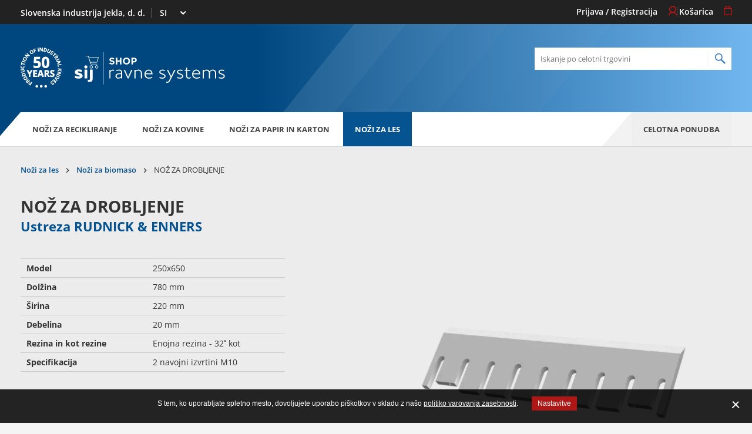

--- FILE ---
content_type: text/html; charset=utf-8
request_url: https://shop.ravneknives.com/si/sl/produktne-skupine/nozi-za-les/nozi-za-biomaso/rudnick-and-enners-5802312-sl-si
body_size: 9096
content:
<!doctype html>

<html class="no-js" lang="sl">
	<head>
		<base href="https://shop.ravneknives.com/"><!--[if lte IE 6]></base><![endif]-->
		<title>NOŽ ZA DROBLJENJE &raquo; SIJ Ravne Systems</title>
	
		<meta charset="utf-8">
		<meta http-equiv="x-ua-compatible" content="ie=edge">
		<meta name="viewport" content="width=device-width, initial-scale=1">
		<title>NOŽ ZA DROBLJENJE</title>
<meta name="generator" content="SilverStripe - http://silverstripe.org" />
<meta http-equiv="Content-type" content="text/html; charset=utf-8" />
<link rel="alternate" type="text/html" title="Noži za sekirostroj" hreflang="x-default" href="https://shop.ravneknives.com/int/en/knives-for-wood/chipper-knives/rudnick-and-enners-5802312/" />
<link rel="alternate" type="text/html" title="Noži za sekirostroj" hreflang="en-US" href="https://shop.ravneknives.com/us/en/knives-for-wood/chipper-knives/rudnick-and-enners-5802312/" />
<link rel="alternate" type="text/html" title="NOŽ ZA DROBLJENJE" hreflang="sl-SI" href="https://shop.ravneknives.com/si/sl/nozi-za-les/nozi-za-biomaso/rudnick-and-enners-5802312-sl-si/" />


		<link rel="canonical" href="https://shop.ravneknives.com/si/sl/produktne-skupine/nozi-za-les/nozi-za-biomaso/rudnick-and-enners-5802312-sl-si/"/>
		<link rel="shortcut icon" href="mysite/images/favicon.ico" />
		
		<link rel="apple-touch-icon" sizes="57x57" href="mysite/images/favicon/apple-icon-57x57.png">
		<link rel="apple-touch-icon" sizes="60x60" href="mysite/images/favicon/apple-icon-60x60.png">
		<link rel="apple-touch-icon" sizes="72x72" href="mysite/images/favicon/apple-icon-72x72.png">
		<link rel="apple-touch-icon" sizes="76x76" href="mysite/images/favicon/apple-icon-76x76.png">
		<link rel="apple-touch-icon" sizes="114x114" href="mysite/images/favicon/apple-icon-114x114.png">
		<link rel="apple-touch-icon" sizes="120x120" href="mysite/images/favicon/apple-icon-120x120.png">
		<link rel="apple-touch-icon" sizes="144x144" href="mysite/images/favicon/apple-icon-144x144.png">
		<link rel="apple-touch-icon" sizes="152x152" href="mysite/images/favicon/apple-icon-152x152.png">
		<link rel="apple-touch-icon" sizes="180x180" href="mysite/images/favicon/apple-icon-180x180.png">
		<link rel="icon" type="image/png" sizes="192x192"  href="mysite/images/favicon/android-icon-192x192.png">
		<link rel="icon" type="image/png" sizes="32x32" href="mysite/images/favicon/favicon-32x32.png">
		<link rel="icon" type="image/png" sizes="96x96" href="mysite/images/favicon/favicon-96x96.png">
		<link rel="icon" type="image/png" sizes="16x16" href="mysite/images/favicon/favicon-16x16.png">
		<link rel="manifest" href="mysite/images/favicon/manifest.json">
		<meta name="msapplication-TileColor" content="#ffffff">
		<meta name="msapplication-TileImage" content="mysite/images/favicon/ms-icon-144x144.png">
		<meta name="theme-color" content="#ffffff">

		
			<link rel="stylesheet" type="text/css" href="mysite/css/style.min.css?m=1747744273" />
		
		
		<meta name="author" content="Slovenska industrija jekla, d. d.">

<meta property="og:title" content="NOŽ ZA DROBLJENJE"/>

<meta property="og:url" content="https://shop.ravneknives.com/si/sl/produktne-skupine/nozi-za-les/nozi-za-biomaso/rudnick-and-enners-5802312-sl-si/"/>
<meta property="og:type" content="website"/>


		

<link rel="stylesheet" href="cookiesdirective/css/style.min.css?v=3.02" />
<script src="cookiesdirective/javascript/functions.min.js?v=3.03"></script>
<script type="text/javascript">

_iCD.init("%3Cdiv%20id%3D%22_iCD%22%20class%3D%22Bottom%22%3E%20%3Cspan%20class%3D%22close%22%20id%3D%22_iCDclose%22%3E%3C%2Fspan%3E%20%3Cdiv%20class%3D%22iCD_wrp%22%3E%20%3Cdiv%20class%3D%22iCD_lf%22%3E%20%3Cdiv%20class%3D%22iCD_inr%22%3E%20%3Cp%20class%3D%22iCD_content%22%3E%20%3Cspan%3ES%20tem%2C%20ko%20uporabljate%20spletno%20mesto%2C%20dovoljujete%20uporabo%20pi%C5%A1kotkov%20v%20skladu%20z%20na%C5%A1o%20%3Ca%20href%3D%27%27%3Epolitiko%20varovanja%20zasebnosti%3C%2Fa%3E.%3C%2Fspan%3E%20%3Ca%20href%3D%22%22%20class%3D%22iCD_settings%22%20id%3D%22_iCDoptbtn%22%3ENastavitve%3C%2Fa%3E%20%3C%2Fp%3E%20%3C%2Fdiv%3E%20%3C%2Fdiv%3E%20%3C%2Fdiv%3E%20%3Cdiv%20id%3D%22_iCDoptions%22%3E%20%3Cdiv%20class%3D%22iCD_inner%22%3E%20%3Ch2%3EPrivolitve%20za%20uporabo%20pi%C5%A1kotkov%20in%20drugih%20orodij%3C%2Fh2%3E%20%3Cp%3EOrodja%20in%20pi%C5%A1kotki%2C%20ki%20jih%20uporabljamo%20na%20spletnem%20mestu%2C%20zbirajo%20v%20anonimizirani%20obliki%20informacije%20o%20obiskovalcih.%20Va%C5%A1e%20privolitve%20nam%20omogo%C4%8Dajo%2C%20da%20lahko%20zagotovimo%20delovanje%20vseh%20funkcij%20spletnega%20mesta%2C%20dolo%C4%8Dene%20vsebine%20prilagodimo%20posebej%20za%20vas%20in%20z%20analizo%20obiska%20spletno%20mesto%20stalno%20izbolj%C5%A1ujemo.%3C%2Fp%3E%20%3Cdiv%20class%3D%22iCD_checkbox_holder%22%3E%20%3Cinput%20id%3D%22iCDfunction%22%20type%3D%22checkbox%22%20disabled%20checked%3E%20%3Clabel%20for%3D%22iCDfunction%22%3EVarnost%2C%20pravilno%20delovanje%20in%20prilagajanje%20vsebin%3C%2Flabel%3E%20%3Cp%3ESogla%C5%A1am%2C%20da%20spletno%20mesto%20uporablja%20orodja%2C%20vklju%C4%8Dno%20s%20pi%C5%A1kotki%2C%20ki%20zagotavljajo%20pravilno%20delovanje%20in%20primeren%20nivo%20varnosti.%20Razumem%2C%20da%20spletno%20mesto%20brez%20tega%20ne%20more%20zagotavljati%20pravilnega%20delovanja%2C%20kot%20so%20navigacija%20po%20spletnem%20mestu%2C%20prilagajanje%20izgleda%20in%20zagotavljanje%20dostopa%20do%20posebnih%20delov%20spletnega%20mesta.%3C%2Fp%3E%20%3C%2Fdiv%3E%20%3Cdiv%20class%3D%22iCD_checkbox_holder%22%3E%20%3Cbr%3E%3Cinput%20id%3D%22iCDanalytics%22%20type%3D%22checkbox%22%20checked%3E%20%3Clabel%20for%3D%22iCDanalytics%22%3ESpremljanje%20obiska%3C%2Flabel%3E%20%3Cp%3ESogla%C5%A1am%2C%20da%20spletno%20mesto%20uporablja%20orodja%2C%20vklju%C4%8Dno%20s%20pi%C5%A1kotki%2C%20ki%20zbirajo%20anonimizirane%20podatke%20o%20obiskovalcih%20spletnega%20mesta.%20Razumem%2C%20da%20upravljavci%20spletnih%20mest%20brez%20tega%20ne%20morejo%20analizirati%20obiskanosti%20in%20na%C4%8Dinov%20uporabe%20spletnega%20mesta%20za%20izbolj%C5%A1evanje%20uporabni%C5%A1ke%20izku%C5%A1nje.%3C%2Fp%3E%20%3C%2Fdiv%3E%20%3Cdiv%20class%3D%22iCD_btn_holder%22%3E%20%3Cbutton%20class%3D%22_iCDclose%22%3EZapri%3C%2Fbutton%3E%20%3Cbutton%20id%3D%22_iCDsave%22%3EShrani%3C%2Fbutton%3E%20%3C%2Fdiv%3E%20%3C%2Fdiv%3E%20%3C%2Fdiv%3E%20%3Cdiv%20id%3D%22_iCDSaved%22%3E%20%3Cdiv%20class%3D%22iCD_inner%22%3E%20%3Ch2%3EVa%C5%A1e%20nastavitve%20so%20bile%20shranjene%3C%2Fh2%3E%20%3Cbutton%20class%3D%22_iCDclose%22%3EZapri%3C%2Fbutton%3E%20%3C%2Fdiv%3E%20%3C%2Fdiv%3E%20%3C%2Fdiv%3E%20", {
"cookieName":"_iCD3",
"stateCookieName":"_iCD3State",
"explainLink":"",

"cookieExpires":365,
"path":"/",
"defaultAllowAnalytics":1,
"defaultAllowMarketing":0,
"defaultAllowSocial":0,
"enableAnalytics":1,
"enableMarketing":0,
"enableSocial":0,
"activateAnalytics":1,
"activateMarketing":1,
"activateSocial":1,
"domain":"",
"showUntilConfirmed":0,
"GTMRedaction":0,
"GTMPassthrough":0,

"GTMEnabled": 1
});

function _iCDWaitingForJ() {
	if (window.jQuery) {
		jQuery(document).ready(function($){
			_iCD.bind($);
			_iCD.show();		
			_iCD.pushGTMConsents();
			});
	} else {
		setTimeout(_iCDWaitingForJ, 50);
	}
}

setTimeout(_iCDWaitingForJ, 50);
</script>
		
		<script type="text/javascript">
            var dataLayer = [];
        </script>
        <meta name="google-site-verification" content="TCfq5XquEyaoHQxPRykB2dlPhXWBiMCeaL2F2mwaJIA" />
	</head>
	<body class="ShopProductPageSIJ">
		<div class="layout-wrapper">
			<main class="main" role="main">

				<a href="javascript:accFocus()" class="btn btn-orange btn-skip-to-content">
					<span>Pojdi na vsebino</span>
				</a>

				
    <div class="navigation-overlay">
        <button type="button" class="trigger-navigation btn-close-navigation">
            <span class="sr-only">Zapri navigacijo</span>
            <i class="ficon-close"></i>
        </button>
        
        <div class="inner">
    
            
                <ul class="product-group-with-sub-groups-list">
                
                    <li class="single-group">
                        <a href="/si/sl/produktne-skupine/nozi-za-recikliranje/" class="group-title">NOŽI ZA RECIKLIRANJE</a>
                        <ul>
                            
                                
                                    <li class="single-group-sub-group"><a href="/si/sl/produktne-skupine/nozi-za-recikliranje/nozi-za-drobilce/" class="sub-group-title">Noži za drobilce</a></li>
                                
                                    <li class="single-group-sub-group"><a href="/si/sl/produktne-skupine/nozi-za-recikliranje/nozi-za-mline/" class="sub-group-title">Noži za mline</a></li>
                                
                                    <li class="single-group-sub-group"><a href="/si/sl/produktne-skupine/nozi-za-recikliranje/nosilci-in-drugi-obrabni-deli/" class="sub-group-title">Nosilci in drugi obrabni deli</a></li>
                                
                            
                        </ul>
                    </li>
                
                    <li class="single-group">
                        <a href="/si/sl/produktne-skupine/nozi-za-kovine/" class="group-title">NOŽI ZA KOVINE</a>
                        <ul>
                            
                                
                                    <li class="single-group-sub-group"><a href="/si/sl/produktne-skupine/nozi-za-kovine/skarje-za-razrez-plocevine/" class="sub-group-title">Škarje za razrez pločevine</a></li>
                                
                            
                        </ul>
                    </li>
                
                    <li class="single-group">
                        <a href="/si/sl/produktne-skupine/nozi-za-papir-in-karton/" class="group-title">NOŽI ZA PAPIR IN KARTON</a>
                        <ul>
                            
                                
                                    <li class="single-group-sub-group"><a href="/si/sl/produktne-skupine/nozi-za-papir-in-karton/nozi-za-precni-razrez-papirja-kartona/" class="sub-group-title">Noži za prečni razrez papirja, kartona</a></li>
                                
                                    <li class="single-group-sub-group"><a href="/si/sl/produktne-skupine/nozi-za-papir-in-karton/nozi-za-grafiko/" class="sub-group-title">Noži za grafiko</a></li>
                                
                            
                        </ul>
                    </li>
                
                    <li class="single-group">
                        <a href="/si/sl/produktne-skupine/nozi-za-les/" class="group-title">NOŽI ZA LES</a>
                        <ul>
                            
                                
                                    <li class="single-group-sub-group"><a href="/si/sl/produktne-skupine/nozi-za-les/nozi-za-biomaso/" class="sub-group-title">Noži za biomaso</a></li>
                                
                                    <li class="single-group-sub-group"><a href="/si/sl/produktne-skupine/nozi-za-les/nozi-za-zagalnice/" class="sub-group-title">Noži za žagalnice</a></li>
                                
                            
                        </ul>
                    </li>
                
                </ul>
            
            
        </div>
    </div>
    
    <div class="search-overlay">
        <button type="button" class="trigger-search btn-close-search">
            <span class="sr-only">
                Zapri iskalnik
            </span>
            <i class="ficon-close"></i>
        </button>


        <div class="inner">
            <label class="sr-only" for="search-overlay--search-bar">Iskanje po celotni trgovini</label>
            <input id="search-overlay--search-bar" class="search-bar" type="text" placeholder="Iskanje po celotni trgovini" data-search-url="/si/sl/search"/>
            <div class="search-bar-suggesstion-box"></div>
        </div>
    </div>
    
    <header class="page-header" role="banner">
        <div class="page-header-top">
            <div class="adapt">
                <ul class="left">
                    <li class="slovenian-industry"><p>Slovenska industrija jekla, d. d.</p></li>
                    <li>
                        <label class="sr-only" for="header-market-select">Izberi trg</label>
                        <select class="resume-select" id="header-market-select">
                            
                                
                                    <option value="/si/sl/produktne-skupine/nozi-za-les/nozi-za-biomaso/rudnick-and-enners-5802312-sl-si/" class="country-title" selected>
                                        
                                        

                                        SI

                                    </option>
                                
                            
                                
                                    <option value="/us/en/product-groups/knives-for-wood/chipper-knives/rudnick-and-enners-5802312/" class="country-title">
                                        
                                        

                                        USA

                                    </option>
                                
                            
                                
                                    <option value="/int/en/product-groups/knives-for-wood/chipper-knives/rudnick-and-enners-5802312/" class="country-title">
                                        
                                        

                                        INT

                                    </option>
                                
                            
                        </select>
                    </li>
                </ul>
                
                <ul class="list-page-header--user right">
                    
                    	
                        	<li>
                                <a href="/si/sl/stran-za-prijavo-registracijo/login?BackURL=%2Fsi%2Fsl%2Fproduktne-skupine%2Fnozi-za-les%2Fnozi-za-biomaso%2Frudnick-and-enners-5802312-sl-si%2F" class="link">
                                    <span class="link-text">Prijava / Registracija</span>
                                    <i class="ficon-icon-profile" aria-hidden="true"></i>
                                </a>
                            </li>
                        
    
                        <li>
                            <a href="/si/sl/kosarica/" class="link header-cart-link">
                                <span class="link-text">Košarica</span>
                                <i class="ficon-cart-icon" aria-hidden="true"></i>
                            </a>
                        </li>
                    
                </ul>
            </div>
        </div>
        
        <div class="inner-holder">
            <div class="adapt">
                <div class="inner-holder-wrapper">
                    <div class="brand-wrapper">
                        <div class="s5y"><img src="mysite/images/sij_50_years.svg" alt="SIJ 50 years"></div>
                        <a href="/si/sl/" class="brand" rel="home">
                            <img src="mysite/images/SIJ-Ravne-Systems-Shop.svg" class="logo" alt="SIJ Ravne Systems">
                            <span class="visuallyhidden">Na domačo stran</span>
                        </a>
                    </div>
    
                    <ul class="mobile-icon-wrapper">
                        <li>
                            <button type="button" class="trigger-search btn-open-search">
                                <span class="text sr-only">Odpri iskalnik</span>
                                <i class="ficon-icon-search"></i>
                            </button>
                        </li>
                        <li>
                            <button type="button" class="trigger-navigation btn-open-navigation">
                                <span class="text sr-only">Odpri navigacijo</span>
                                <span class="line line-one"></span>
                                <span class="line line-two"></span>
                                <span class="line line-three"></span>
                            </button>
                        </li>
                    </ul>
    
                   <div class="search-site">
                        <label class="sr-only" for="header-search-bar">Iskanje po celotni trgovini</label>
                        <input id="header-search-bar" class="search-bar" type="text" placeholder="Iskanje po celotni trgovini" data-search-url="/si/sl/search"/>
                        <div class="search-bar-suggesstion-box"></div>
                   </div>
                </div>

            </div>
        </div>
        
        <nav class="desktop-navigation">
    <div class="adapt">
        
            <ul>
            
                <li>
                    <a href="/si/sl/produktne-skupine/nozi-za-recikliranje/" class="main-header-link">Noži za recikliranje</a>
                </li>
            
                <li>
                    <a href="/si/sl/produktne-skupine/nozi-za-kovine/" class="main-header-link">Noži za kovine</a>
                </li>
            
                <li>
                    <a href="/si/sl/produktne-skupine/nozi-za-papir-in-karton/" class="main-header-link">Noži za papir in karton</a>
                </li>
            
                <li>
                    <a href="/si/sl/produktne-skupine/nozi-za-les/" class="main-header-link current">Noži za les</a>
                </li>
            
                <li class="product-group">
                    <button type="button" class="btn-product-group trigger-navigation">
                        Celotna ponudba
                    </button>
                </li>
            </ul>
        
    </div>
</nav>
        
    </header>


				<span id="skip-content"></span>

				<section class="shop-product-detail-page">
    <div class="adapt">
    
        
<div class="v-adapt-breadcrumbs">
	<nav class="breadcrumbs" role="navigation" data-base="ShopProductPageSIJ">
		<ol itemscope itemtype="https://schema.org/BreadcrumbList" aria-label="Trenutno se nahajate tukaj:">
			
				<li itemprop="itemListElement" itemscope itemtype="https://schema.org/ListItem" class="first">
					
					<a itemprop="item" href="/si/sl/produktne-skupine/nozi-za-les/" class="breadcrumb-1">
					
					
					<span itemprop="name">Noži za les</span>
					
					
					</a>
					
					
					<meta itemprop="position" content="1" />
				</li>		
			
				<li itemprop="itemListElement" itemscope itemtype="https://schema.org/ListItem" class="">
					
					<a itemprop="item" href="/si/sl/produktne-skupine/nozi-za-les/nozi-za-biomaso/" class="breadcrumb-2">
					
					
					<span itemprop="name">Noži za biomaso</span>
					
					
					</a>
					
					
					<meta itemprop="position" content="2" />
				</li>		
			
				<li itemprop="itemListElement" itemscope itemtype="https://schema.org/ListItem" class="last">
					
					
					<span itemprop="name">NOŽ ZA DROBLJENJE</span>
					
					
					
					<meta itemprop="position" content="3" />
				</li>		
			
		</ol>
	</nav>
</div>

        
        <div class="flex-grid shop-product-detail">
            <div class="col-left">
                <h1 class="h2 text-uppercase">NOŽ ZA DROBLJENJE</h1>
                
                
                <h2 class="h3 color-dark-blue">Ustreza RUDNICK & ENNERS</h2>

                <div class="product-info-list">
                    
                    <div class="product-info-wrapper">
                        <div class="product-info-left"><strong><p>Model</p></strong></div>
                        <div class="product-info-right"><p>250x650</p></div>
                    </div>
                    
                    
                    
                    <div class="product-info-wrapper">
                        <div class="product-info-left"><strong><p>Dolžina</p></strong></div>
                        <div class="product-info-right"><p>780 mm</p></div>
                    </div>
                    
                    
                    <div class="product-info-wrapper">
                        <div class="product-info-left"><strong><p>Širina</p></strong></div>
                        <div class="product-info-right"><p>220 mm</p></div>
                    </div>
                    
                    
                    <div class="product-info-wrapper">
                        <div class="product-info-left"><strong><p>Debelina</p></strong></div>
                        <div class="product-info-right"><p>20 mm</p></div>
                    </div>
                    
                    
                    <div class="product-info-wrapper">
                        <div class="product-info-left"><strong><p>Rezina in kot rezine</p></strong></div>
                        <div class="product-info-right"><p>Enojna rezina - 32˚ kot
</p></div>
                    </div>
                    
                    
                    <div class="product-info-wrapper">
                        <div class="product-info-left"><strong><p>Specifikacija</p></strong></div>
                        <div class="product-info-right"><p>2 navojni izvrtini M10
</p></div>
                    </div>
                    
                </div>
                
            </div>
            <div class="col-right">
                
                    <div class="carousel">
                        
                            <picture>
                                <source type="image/webp"
                                        srcset="/assets/Uploads/shop-product-page-sij/product-images/_resampled/Fill_WebpWyI2MzAiLCI2MzAiXQ/5802313.webp"
                                >
                                <source type="image/jpg"
                                        srcset="/assets/Uploads/shop-product-page-sij/product-images/_resampled/FillWyI2MzAiLCI2MzAiXQ/5802313.png"
                                >
                                <img src="/assets/Uploads/shop-product-page-sij/product-images/_resampled/FillWyI2MzAiLCI2MzAiXQ/5802313.png" alt="NOŽ ZA DROBLJENJE">
                            </picture>
                        
                    </div>
                
            </div>
            
        </div>

        <div class="bottom-adapt">
    <div class="sku-product-table">
        <div class="desktop-sku-table">
            <ul class="product-table-header">
                <li>SKU</li>
                <li>Kvaliteta</li>
                <li>Min. količina</li>
                <li>Zaloga</li>
                
                <li>Količina</li>
            </ul>
            
            <div class="product-item-inner">
                
                <div class="item" data-sku="5802312 " data-stock="0" data-stock-status="0" data-min-order-quantity="1">
                    <div class="product-item-info sku">5802312 </div>
                    <div class="product-item-info title">SITHERM</div>
                    <div class="product-item-info quantity">1</div>
                    <div class="product-item-info status">
                        
                        <span>Pošlji povpraševanje</span>
                        
                    </div>
                    
                    <div class="product-item-info form-holder">
                        <div class="add-to-cart-form">
                            <form method="post" action="/si/sl/produktne-skupine/nozi-za-les/nozi-za-biomaso/rudnick-and-enners-5802312-sl-si/buy" class="buy-sku-form">
                                
                                <label class="sr-only" for="add-to-cart-form--input">Količina</label> 
                                <input id="add-to-cart-form--input" class="spinner js-spinner" type="text" name="quantity" min="1" data-min="0" data-max="9999" value="1" data-spinup="Povečaj" data-spindown="Zmanjšaj" />
                                
                                <input type="hidden" name="sku" value="5802312 " />
                                <button type="submit" name="add" class="submit-add-to-cart"> Dodaj</button>
                            </form>
                        </div>
                    </div>
                </div>
                
            </div>
            
        </div>
        <div class="mobile-sku-table">
            
            
            <div class="mobile-product-item" data-sku="5802312 " data-stock="0" data-stock-status="0" data-min-order-quantity="1">
                <p class="title">SITHERM</p>
                <div class="st-left">
                    <p><strong>SKU:</strong><span class="blue"> 5802312 </span></p>
                    <p><strong>Kvaliteta:</strong><span> SITHERM</span></p>
                    <p><strong>Min. količina:</strong><span> 1</span></p>
                    <p>
                        <strong>Zaloga:</strong>
                        
                            <span>Pošlji povpraševanje</span>
                        
                    </p>
                    <p><strong>Cena:</strong>
                        <span>440,00 &euro;</span>
                    </p>
                </div>
                <div class="st-right">
                    <div class="add-to-cart-form">
                        <form method="post" action="/si/sl/produktne-skupine/nozi-za-les/nozi-za-biomaso/rudnick-and-enners-5802312-sl-si/buy" class="buy-sku-form">
                            <input type="text" name="quantity" min="1" data-min="0" data-max="9999" value="1" class="spinner" />
                            <input type="hidden" name="sku" value="5802312 " />
                            <button type="submit" name="add" class="submit-add-to-cart"> Dodaj</button>
                        </form>
                    </div>
                </div>
            </div>
            
            
        </div>

    </div>

    <small>* Cene ne vključujejo DDV-ja ter stroškov pošiljanja.</small>
</div>
    
        <div class="bottom-adapt">
            <div class="col-wrapper shop-product-tabs-info">
                
                
                <div class="col-right shop-product-tab">
                    <div class="title-button-wrapper">
                        <h3>Zanima me izdelek</h3>
                        <a class="btn-orange" target="_blank" href="mailto:webshop@ravnesystems.com?subject=Zanima me SKU: 5802312 &body=">Pošlji povpraševanje</a>
                    </div>
                    
                </div>
            </div>
         </div>

    </div>
</section>




<div class="overlay">
</div>

<div id="shop-product-side-cart" class="side-cart-holder">

</div>

				
    <footer class="page-footer" role="contentinfo">
    	<div class="page-main-footer">
    		<div class="adapt v-adapt">
    		
    		
        		<ul class="footer-navigation">
                    
            			<li class="footer-navigation-item">
            				<ul class="footer-sub-navigation">
            					<li class="footer-sub-navigation-item">
									<h3 class="h4 footer-sub-navigation--title">Spletna prodaja</h3>
								</li>
            					
            					   
            					       <li class="footer-sub-navigation-item">
										<a href="/si/sl/spletna-prodaja/registracija-v-spletno-trgovino/">Registracija v spletno trgovino</a>
									</li>
            					   
            					       <li class="footer-sub-navigation-item">
										<a href="/si/sl/spletna-prodaja/postopek-narocanja/">Postopek naročanja</a>
									</li>
            					   
            					       <li class="footer-sub-navigation-item">
										<a href="/si/sl/spletna-prodaja/pogoji-dostave/">Pogoji dostave</a>
									</li>
            					   
            					       <li class="footer-sub-navigation-item">
										<a href="/si/sl/spletna-prodaja/pogoji-placila/">Pogoji plačila</a>
									</li>
            					   
            					       <li class="footer-sub-navigation-item">
										<a href="/si/sl/spletna-prodaja/pogoji-spletne-trgovine/">Pogoji spletne trgovine</a>
									</li>
            					   
            					
            				</ul>
            			</li>
                    
            			<li class="footer-navigation-item">
            				<ul class="footer-sub-navigation">
            					<li class="footer-sub-navigation-item">
									<h3 class="h4 footer-sub-navigation--title">Koristne informacije</h3>
								</li>
            					
            					   
            					       <li class="footer-sub-navigation-item">
										<a href="/si/sl/koristne-informacije/spletno-povprasevanje/">Spletno povpraševanje</a>
									</li>
            					   
            					       <li class="footer-sub-navigation-item">
										<a href="/si/sl/koristne-informacije/preklic-narocila/">Preklic naročila</a>
									</li>
            					   
            					       <li class="footer-sub-navigation-item">
										<a href="/si/sl/koristne-informacije/pravica-do-odstopa-od-narocila/">Pravica do odstopa od naročila</a>
									</li>
            					   
            					       <li class="footer-sub-navigation-item">
										<a href="/si/sl/koristne-informacije/reklamacijski-proces/">Reklamacijski proces</a>
									</li>
            					   
            					       <li class="footer-sub-navigation-item">
										<a href="/si/sl/koristne-informacije/varstvo-osebnih-podatkov/">Varstvo osebnih podatkov</a>
									</li>
            					   
            					
            				</ul>
            			</li>
                    
            			<li class="footer-navigation-item">
            				<ul class="footer-sub-navigation">
            					<li class="footer-sub-navigation-item">
									<h3 class="h4 footer-sub-navigation--title">Novice in sejmi</h3>
								</li>
            					
            					   
            					       <li class="footer-sub-navigation-item">
										<a href="/si/sl/novice-in-sejmi/novice/">Novice</a>
									</li>
            					   
            					
            				</ul>
            			</li>
                    
            			<li class="footer-navigation-item">
            				<ul class="footer-sub-navigation">
            					<li class="footer-sub-navigation-item">
									<h3 class="h4 footer-sub-navigation--title">O SIJ Ravne Systems</h3>
								</li>
            					
            					   
            					       <li class="footer-sub-navigation-item">
										<a href="/si/sl/o-sij-ravne-systems/o-nas/">O nas</a>
									</li>
            					   
            					       <li class="footer-sub-navigation-item">
										<a href="/si/sl/o-sij-ravne-systems/tehnicna-podpora/">Tehnična podpora</a>
									</li>
            					   
            					       <li class="footer-sub-navigation-item">
										<a href="/si/sl/o-sij-ravne-systems/avtorske-pravice/">Avtorske pravice</a>
									</li>
            					   
            					
            				</ul>
            			</li>
                    
    
    				<li class="footer-navigation-item help-and-support">
    					<h3 class="h4 footer-sub-navigation--title">Pomoč in podpora</h3>
    					<p>
							<a href="tel:02 870 77 00">
								<span class="sr-only">tel: 02 870 77 00</span>
								<img src="mysite/images/help-and-support.svg" class="phone-img" width="141" height="31" alt="" aria-hidden="true">
							</a>
						</p>
						<p>
							<a href="mailto:webshop@ravnesystems.com" class="email-support">
								<span>webshop@ravnesystems.com</span>
							</a>
						</p>
    					<p class="working-hours">Od ponedeljka do petka med 8. in 15. uro.</p>
    				</li>
        		</ul>
            
    		
    		<div class="last-footer-row">
    			<div class="col-1">
    				<h3 class="h4 footer-sub-navigation--title">Sledite nam</h3>
    				<ul class="social-icons social-icon-list">
    					
    					
    					<li><a href="https://www.youtube.com/channel/UC9jkAlbevpjltBksRVLLebQ" target="_blank"><i class="ficon-youtube" aria-hidden="true"></i><span class="visuallyhidden">youtube</span></a></li>
    					<li><a href="https://www.linkedin.com/company/sij-d-d-/" target="_blank"><i class="ficon-linkedin2" aria-hidden="true"></i><span class="visuallyhidden">linkedin</span></a></li>
    					
    				</ul>
    			</div>
    			<div class="col-1">
                    <div class="newsletter-subscribe">
                        <h3 class="h4 footer-sub-navigation--title">E-novice</h3>
						<p><a href="http://eepurl.com/gfbpYb">Prijavite se na e-novice in redno vas bomo obveščali o ugodnostih, posebnih ponudbah in novostih.</a></p>
    				</div>
    			</div>
    		</div>
    	</div>
    	
    	<div class="page-copyright">
    		<div class="adapt">
				<div class="page-copyright-inner">
					<p class="item">&copy; 2026 SIJ Ravne Systems</p>

					<figure class="item">
						<img src="mysite/images/cards.jpg" class="cards-img" width="194" height="25" alt="" aria-hidden="true">
					</figure>

					<div class="item item--cookie">
						<button type="button" class="btn-cookie js-btn-cookie iCD_show">
							<img class="iCD_show" src="cookiesdirective/img/cookie-icon.svg" alt="" width="20" height="19" loading="lazy" aria-hidden="true">
							<span class="sr-only">Odpri pasico za nastavitev piškotkov</span>
						</button>
						<p class="text-production">Produkcija: <a href="http://www.innovatif.com" target="_blank">Innovatif</a></p>
					</div>

				</div>
    		</div>
    	</div>
    </footer>
	

			</main>
		</div>
		
		
	<script type="text/javascript" src="https://code.jquery.com/jquery-3.4.1.min.js"></script><script type="text/javascript" src="https://code.jquery.com/ui/1.12.1/jquery-ui.min.js"></script><script type="text/javascript" src="https://cdnjs.cloudflare.com/ajax/libs/slick-carousel/1.8.1/slick.min.js"></script><script type="text/javascript" src="https://cdn.jsdelivr.net/npm/vanilla-lazyload@17.1.0/dist/lazyload.min.js"></script><script type="text/javascript" src="https://cdn.jsdelivr.net/npm/sweetalert2@11"></script><script type="text/javascript" src="/mysite/js/functions.min.js?m=1747744273"></script><script type="text/javascript" src="/shop/js/shop.js?m=1747744273"></script><script type="text/javascript">//<![CDATA[
i18nGlobalVariables.stockStatusRed = 'Pošlji povpraševanje';
i18nGlobalVariables.cartNoticeStock = 'Ta izdelek trenutno ni na zalogi. Lahko pošljete poizvedbo tako, da nadaljujete z naslednjim korakom.';
i18nGlobalVariables.cartNoticeMinimumOrderQuantity = 'Min. količina: %s';
i18nGlobalVariables.nextStepCheckErrorText = 'V košarici nimate minimalne količine določenega izdelka. Povečajte količino izdelka ali ga odstranite iz košarice.';
i18nGlobalVariables.nextStepCheckWarningText = 'Ta izdelek trenutno ni na zalogi. Lahko pošljete poizvedbo tako, da nadaljujete z naslednjim korakom.';

//]]></script><script type="text/javascript">//<![CDATA[
            _iCD.canRegAnalytics(function(allowed) {
                if (allowed) {
        			// Google Tag Manager (script)
                    (function(w,d,s,l,i){w[l]=w[l]||[];w[l].push({'gtm.start':
                    new Date().getTime(),event:'gtm.js'});var f=d.getElementsByTagName(s)[0],
                    j=d.createElement(s),dl=l!='dataLayer'?'&l='+l:'';j.async=true;j.src=
                    'https://www.googletagmanager.com/gtm.js?id='+i+dl;f.parentNode.insertBefore(j,f);
                    })(window,document,'script','dataLayer','GTM-P84JKB5');
				}
            });

//]]></script></body>
</html>

--- FILE ---
content_type: image/svg+xml
request_url: https://shop.ravneknives.com/mysite/images/header.svg
body_size: 780
content:
<?xml version="1.0" encoding="utf-8"?>
<!-- Generator: Adobe Illustrator 16.0.3, SVG Export Plug-In . SVG Version: 6.00 Build 0)  -->
<!DOCTYPE svg PUBLIC "-//W3C//DTD SVG 1.1//EN" "http://www.w3.org/Graphics/SVG/1.1/DTD/svg11.dtd">
<svg version="1.1" id="Layer_1" xmlns="http://www.w3.org/2000/svg" xmlns:xlink="http://www.w3.org/1999/xlink" x="0px" y="0px"
	 width="675.405px" height="296.031px" viewBox="0 0 675.405 296.031" enable-background="new 0 0 675.405 296.031"
	 xml:space="preserve">
<g>
	<polygon opacity="0.1" fill="#FFFFFF" points="87.529,296.031 0,296.031 238.455,0 325.984,0 	"/>
	<polygon opacity="0.07" fill="#FFFFFF" points="174.95,296.031 87.42,296.031 325.875,0 413.405,0 	"/>
	<polygon opacity="0.05" fill="#FFFFFF" points="262.45,296.031 174.92,296.031 413.375,0 500.905,0 	"/>
	<polygon opacity="0.03" fill="#FFFFFF" points="349.95,296.031 262.42,296.031 500.875,0 588.405,0 	"/>
	<polygon opacity="0.02" fill="#FFFFFF" points="436.95,296.031 349.42,296.031 587.875,0 675.405,0 	"/>
</g>
</svg>


--- FILE ---
content_type: image/svg+xml
request_url: https://shop.ravneknives.com/mysite/images/icon-search.svg
body_size: 775
content:
<?xml version="1.0" encoding="utf-8"?>
<!-- Generator: Adobe Illustrator 16.0.3, SVG Export Plug-In . SVG Version: 6.00 Build 0)  -->
<!DOCTYPE svg PUBLIC "-//W3C//DTD SVG 1.1//EN" "http://www.w3.org/Graphics/SVG/1.1/DTD/svg11.dtd">
<svg version="1.1" id="Layer_1" xmlns="http://www.w3.org/2000/svg" xmlns:xlink="http://www.w3.org/1999/xlink" x="0px" y="0px"
	 width="29.07px" height="23.833px" viewBox="0 0 29.07 23.833" enable-background="new 0 0 29.07 23.833" xml:space="preserve">
<g>
	<line fill="none" stroke="#E2E2E2" stroke-miterlimit="10" x1="0" y1="0" x2="0" y2="23.833"/>
	<path fill="#4D89C8" d="M29.07,19.974l-6.252-6.252c0.684-1.033,1.081-2.269,1.081-3.599c0-3.604-2.921-6.525-6.525-6.525
		c-3.604,0-6.525,2.921-6.525,6.525c0,3.604,2.921,6.525,6.525,6.525c1.33,0,2.567-0.398,3.598-1.082l6.252,6.252L29.07,19.974z
		 M12.698,10.124c0-2.583,2.093-4.675,4.676-4.675c2.583,0,4.677,2.093,4.677,4.675c0,2.583-2.094,4.677-4.677,4.677
		C14.792,14.8,12.698,12.707,12.698,10.124z"/>
</g>
</svg>


--- FILE ---
content_type: application/javascript
request_url: https://shop.ravneknives.com/mysite/js/functions.min.js?m=1747744273
body_size: 5893
content:
var CartPageSIJ={init:function(){$(document).ready(function(){$("body.CartPageSIJ").length&&($("body.CartPageSIJ").find("form.order-step-1.order-form").length?CartPageSIJ.initOrderStep1():$("body.CartPageSIJ").find("form.order-step-2.order-form").length&&CartPageSIJ.initOrderStep2())})},initOrderStep1:function(){if($("button.spin-up").length&&$("button.spin-up").each(function(t){$(this).click(function(){var t=$(this).parents("tr.one-product").first();t.length&&CartPageSIJ.checkCartItem(t)})}),$("button.spin-down").length&&$("button.spin-down").each(function(t){$(this).click(function(){var t=$(this).parents("tr.one-product").first();t.length&&CartPageSIJ.checkCartItem(t)})}),$("tr.one-product").length&&$("tr.one-product").each(function(t,e){CartPageSIJ.checkCartItem($(e),!1)}),$("input.shop-input-quantity").length&&$("input.shop-input-quantity").each(function(t){$(this).change(function(){var t=$(this).parents("tr.one-product").first();t.length&&CartPageSIJ.checkCartItem(t)})}),$('button[name="action_next"]').length&&$('button[name="action_next"]').parents("form").length){var t=i18nGlobalVariables.nextStepCheckErrorText;i18nGlobalVariables.nextStepCheckWarningText;$('button[name="action_next"]').parents("form").submit(function(e){if(e.preventDefault(),e.stopImmediatePropagation(),"action_next"===(e.explicitOriginalTarget||e.relatedTarget||document.activeElement||{}).name&&$("div.product-notices").find("i.product-item-error").length)return alert(t),!1;$(this).unbind("submit").submit()})}},initOrderStep2:function(){$('input[type="radio"][name="deliveryaddress"]').change(function(t){$('input[name="DeliveryAddressCustomerID"]').val($(this).val()),OrderStep2_AddEditDelivery.hideContent(!0)})},checkCartItem:function(t,e){if(void 0===e)e=!0;var i=t.find("input.shop-input-quantity"),r=(t.find("div.product-notice-wrapper"),t.find("button.spin-down")),a=Number(t.data("stock")),n=Number(t.data("stock-status")),o=Number(t.data("min-order-quantity")),s=i.val(),c=i18nGlobalVariables.cartNoticeStock,d=i18nGlobalVariables.cartNoticeMinimumOrderQuantity;d=d.replace("%s",o);for(var l=!1;!1===l;){var u=t.next();!0===u.hasClass("product-notice-wrapper")?u.remove():l=!0}s<=1?(s<1&&!1===i.hasClass("removed")&&(i.attr("value",1).val(1).change(),s=1),r.prop("disabled",!0)):r.prop("disabled",!1),a>0&&a>=s?(n=1,t.find("span.status").html("").removeClass("status-red").addClass("status-green")):(n=0,t.find("span.status").removeClass("status-green").addClass("status-red").html(i18nGlobalVariables.stockStatusRed));var p="";1!==n&&(p+='<div class="product-notices stock-error"><i class="ficon-warning product-item-warning" data-error-type="stock"></i> '+c+"</div>"),s<o&&(p+='<div class="product-notices quantity-error"><i class="ficon-warning product-item-error" data-error-type="minimum-quantity"></i> '+d+"</div>"),""!==String(p).trim()&&(0===t.next("tr.product-notice-wrapper").length?t.after('<tr class="product-notice-wrapper"><td colspan="7">'+p+"</td></tr>"):t.find("tr.product-notice-wrapper").html('<tr class="product-notice-wrapper"><td colspan="7">'+p+"</td></tr>")),!0===e&&Header.refreshCartPageLinkTotalPrice();var h=CartShop.calculateAllPricesForProduct(t);void 0!==h.sumD&&$(t).find(".field-amount-price").first().length&&$(t).find(".field-amount-price").first().html(CartShop.formatPriceToHTML(h.sumD))}},ProductSubGroupPage={init:function(){$("body.ProductSubGroupPage").length&&(this.initFilterFormSliders(),this.initFilterFormTitleToggle(),this.initFilterFormResetButton(),this.initFilterMachineType())},initFilterMachineType:function(){""!==String(jsVarMachineTypeFilters).trim()&&(jsVarMachineTypeFiltersDecoded=JSON.parse(jsVarMachineTypeFilters),$('input[type="checkbox"][name="oem[]"]').length&&$('input[type="checkbox"][name="oem[]"]').each(function(t,e){$(e).change(function(){ProductSubGroupPage.loadFilterMachineType()})}),ProductSubGroupPage.loadFilterMachineType())},loadFilterMachineType:function(){if($("div.filter-machine-type").children("div.filter-contents").length)if($("div.filter-machine-type").children("div.filter-contents").html(""),$('input[type="checkbox"][name="oem[]"]:checked').length){var t=0;$('input[type="checkbox"][name="oem[]"]:checked').each(function(e,i){var r=$(i).val();void 0!==jsVarMachineTypeFiltersDecoded[r]&&$.each(jsVarMachineTypeFiltersDecoded[r],function(e,i){if(void 0!==i.checked&&1===Number(i.checked))var r=" checked";else r="";0===$("div.filter-machine-type").find('input[type="checkbox"][name="machinetype[]"][value="'+e+'"]').length&&($("div.filter-machine-type").children("div.filter-contents").append('<input id="machinetype-'+t+'" type="checkbox" name="machinetype[]" value="'+e+'"'+r+'/><label for="machinetype-'+t+'">'+e+" ("+i.count+")</label>"),t++)})}),0!==t&&$("div.filter-machine-type").show()}else $("div.filter-machine-type").hide()},initFilterFormSliders:function(){if($("form#filters-form").length){if($('input[name="pricefrom"]').length&&$('input[name="priceto"]').length){var t=priceFromValue=Number($('input[name="pricefrom"]').prop("min")),e=priceToValue=Number($('input[name="priceto"]').prop("max")),i=Number($('input[name="pricefrom"]').prop("step"));0==i&&(i=1),""!=String($('input[name="pricefrom"]').val()).trim()&&(priceFromValue=$('input[name="pricefrom"]').val()),""!=String($('input[name="priceto"]').val()).trim()&&(priceToValue=$('input[name="priceto"]').val()),$('input[name="pricefrom"]').change(function(){Number($(this).val())>Number($(this).prop("max"))&&$(this).val(Number($(this).prop("max"))),$("#slider-price").length&&$("#slider-price").slider("values",0,$(this).val())}),$('input[name="priceto"]').change(function(){Number($(this).val())<Number($(this).prop("min"))&&$(this).val(Number($(this).prop("min"))),$("#slider-price").length&&$("#slider-price").slider("values",1,$(this).val())})}$("#slider-price").length&&$("#slider-price").slider({range:!0,min:t,max:e,step:i,values:[priceFromValue,priceToValue],slide:function(t,e){if(e.values[0]>=e.values[1])return!1},change:function(t,e){if($('input[name="pricefrom"]').length&&$('input[name="priceto"]').length){var i=$(this).slider("values");$('input[name="pricefrom"]').val(i[0]),$('input[name="priceto"]').val(i[1])}}}).slider("float")}},initFilterFormTitleToggle:function(){$("form#filters-form").length&&$.each($(".filter-title"),function(t,e){$(e).click(function(){$(this).first().next("div.filter-contents").first().toggle()})})},initFilterFormResetButton:function(){$("form#filters-form").length&&$('input[name="filter-button-reset"]').click(function(){$('input[name="pricefrom"]').length&&($('input[name="pricefrom"]').val($('input[name="pricefrom"]').prop("min")),$('input[name="pricefrom"]').trigger("change")),$('input[name="priceto"]').length&&($('input[name="priceto"]').val($('input[name="priceto"]').prop("max")),$('input[name="priceto"]').trigger("change")),$('input[type="checkbox"]:checked').length&&$('input[type="checkbox"]:checked').prop("checked",!1),$("form#filters-form").submit()})}},ajaxPostResponse={requestProposal:function(t){var e=$(".request-proposal-thank-you-wrapper").children(".error-text").first(),i=$(".request-proposal-thank-you-wrapper").children(".success-text").first();!0===t.success?(i.show(),e.hide()):(i.hide(),e.show()),selectorSlideToggle(".request-proposal-wrapper",400,selectorSlideToggle(".request-proposal-thank-you-wrapper",1e3))}};function selectorHide(t){$(t).length&&$(t).hide()}function selectorToggle(t){$(t).length&&$(t).toggle()}function selectorSlideToggle(t,e,i){$(t).length&&(void 0===e&&(e=400),$(t).slideToggle(e,i))}function accFocus(){window.location=location.href.split("#")[0]+"#skip-content"}$(document).ready(function(){var t=$('form[data-over-ajax="true"]');if(t.length&&t.each(function(t,e){var i=String($(e).attr("action")).trim(),r=String($(e).data("return-function")).trim();""!==i&&""!==r&&"function"==typeof ajaxPostResponse[r]&&$(e).submit(function(t){t.preventDefault();var e=$(this);!1===e.hasClass("submitted")&&(e.addClass("submitted"),$.post(i,e.serialize(),ajaxPostResponse.requestProposal,"json").always(function(){e.removeClass("submitted")}))})}),$(".doautoredirectlink").length){var e=Number($(".doautoredirectlink").data("autoredirect-seconds")),i=String($(".doautoredirectlink").data("autoredirect-link")).trim();e>0&&""!==i&&setTimeout(function(){window.location=i},1e3*e)}if($("article table").wrap('<div class="table-wrapper"/>'),$("header.page-header").length&&$("header.page-header").find("select.resume-select").first().length&&$("header.page-header").find("select.resume-select").first().change(function(){window.location=$(this).val()}),new LazyLoad({use_native:!0}).update(),$(".slick-slider").length&&$(".slick-slider").slick({dots:!0,infinite:!0,speed:300,slidesToShow:1,adaptiveHeight:!0}),$(".carousel.js-slick").length&&$(".carousel.js-slick").slick({dots:!0,infinite:!0,speed:300,slidesToShow:1,adaptiveHeight:!0}),$(".carousel-element-item.with-image").length)for(var r=$(".carousel-element-item.with-image"),a=0;a<r.length;a++)if($(window).width()<480){var n=r[a].getAttribute("data-mobile");r[a].style.backgroundImage="url('"+n+"')"}else if($(window).width()<=768){n=r[a].getAttribute("data-tablet");r[a].style.backgroundImage="url('"+n+"')"}else{n=r[a].getAttribute("data-desktop");r[a].style.backgroundImage="url('"+n+"')"}$(".expend-product-description").on("click",function(){$(this).next().slideToggle()}),$(".trigger-navigation").click(function(){$("body").toggleClass("main-navigation-is-open"),event.preventDefault()}),$(".trigger-search").click(function(){$("body").toggleClass("search-is-open"),event.preventDefault()}),$(".js-reorder-ajax").on("click",function(t){t.preventDefault();var e=$(this);Swal.fire({title:$(this).data("reorder-title"),text:$(this).data("reorder-text"),showCancelButton:!0,confirmButtonText:$(this).data("reorder-yes"),cancelButtonText:$(this).data("reorder-no")}).then(t=>{if(t.isConfirmed)return $(this).parent().parent().find(".ajax-loader-wrapper").addClass("active"),$.ajax({type:"POST",url:$(this).data("ajax"),data:$(this).serialize(),dataType:"json",success:function(t){$(".js-order-messages").html(""),t.forEach(t=>{t.TotalPrice?$("a.header-cart-link").html(t.TotalPrice):setTimeout(function(){t.success&&$(".js-order-messages").append('<div class="reorder-message reorder-success"><p><i class="fa fa-check" aria-hidden="true"></i> '+t.message+"</p></div>"),t.error&&$(".js-order-messages").append('<div class="reorder-message reorder-error"><p><i class="fa fa-ban" aria-hidden="true"></i> '+t.message+"</p></div>")},1e3)}),setTimeout(function(){e.parent().parent().find(".ajax-loader-wrapper").removeClass("active")},1e3),e.attr("disabled",!0)}}),!1})}),$(window).resize(function(){$(window).width()>=1025&&$("body").removeClass("search-is-open")}),void 0!==SearchBar&&SearchBar.init(),void 0!==ProductSubGroupPage&&ProductSubGroupPage.init(),void 0!==ProductDetailPage&&ProductDetailPage.init(),void 0!==NewsListPage&&NewsListPage.init(),void 0!==CartPageSIJ&&CartPageSIJ.init(),"undefined"!=typeof OrderStep2&&OrderStep2.init(),"undefined"!=typeof SIJRegisterForm&&SIJRegisterForm.init()});var i18nGlobalVariables={cartNoticeStock:"",cartNoticeMinimumOrderQuantity:"",nextStepCheckErrorText:"",nextStepCheckWarningText:""},SearchBar={init:function(){$("input.search-bar").length&&($("input.search-bar").on("keydown",function(t){13===t.keyCode&&SearchBar.search(String($(this).data("search-url")).trim(),String($(this).val()).trim())}),$("input.search-bar").on("click",function(t){t.pageX-$(this).position().left>$(this).width()&&SearchBar.search(String($(this).data("search-url")).trim(),String($(this).val()).trim())}),$("input.search-bar").autocomplete({delay:750,autoFocus:!1,appendTo:$(this).next("div.search-bar-suggesstion-box"),source:function(t,e){SearchBar.showSearchLoader(),$.ajax({type:"GET",url:$("input.search-bar").data("search-url"),data:{isAjax:1,searchTerm:t.term},success:function(t){SearchBar.hideSearchLoader(),e(JSON.parse(t))}})},select:function(t,e){var i=e.item.value;"#"!==String(i).trim()?(e.item.value=e.item.label,SearchBar.showSearchLoader(),window.location=i):e.item.value=""},focus:function(t,e){t.preventDefault()}}))},search:function(t,e){""!==t&&""!==e&&(window.location=t+"?searchTerm="+e)},showSearchLoader:function(){$("body").addClass("search-loading")},hideSearchLoader:function(){$("body").removeClass("search-loading")}},Header={refreshCartPageLinkTotalPrice:function(){var t=0;if($("input.shop-input-quantity").length){var e=(r=$("input.shop-input-quantity").first()).data("currency");void 0!==r.data("currency-as-prefix")&&(t=Number(r.data("currency-as-prefix")));var i=r.data("decimal-separator");r.data("thousands-separator")}else if($("input.quantity-side-cart").length){var r;e=(r=$("input.quantity-side-cart").first()).data("currency");void 0!==r.data("currency-as-prefix")&&(t=Number(r.data("currency-as-prefix")));i=r.data("decimal-separator"),r.data("thousands-separator")}if($headerCartPageLink=$("a.header-cart-link"),$headerCartPageLink.length)if($("div.shop-total-price").length){var a=$("div.shop-total-price").html();void 0!==i&&(totalPriceSplit=a.split(i),a=totalPriceSplit[0]),0===t&&(a+=" "+e),$headerCartPageLink.html(a)}else if($("span.side-cart-total-price").length){a=$("span.side-cart-total-price").html();void 0!==i&&(totalPriceSplit=a.split(i),a=totalPriceSplit[0]),0===t&&(a+=" "+e),$headerCartPageLink.html(a)}}},NewsListPage={init:function(){$("body.NewsListPage").length&&this.initTagFiltersDesktop()},initTagFiltersDesktop:function(){$('input[type="radio"][name="news-tags-filter"]').length&&$('input[type="radio"][name="news-tags-filter"]').each(function(t,e){$(e).click(function(){"checked"===$(this).attr("checked")&&($(this).attr("checked",!1),$(this).trigger("change"))}),$(e).change(function(){var t=$(this).parents("form");t.length&&t.submit()})})}};function SpecialEventCustomChangeFunction(){CartShop.onSpinnerChange();var t=$(this).parents("div.item").first();ProductDetailPage.checkSKUItem(t)}var ProductDetailPage={init:function(){$("body.ShopProductPageSIJ").length&&(this.initQuantityCheck(),this.initProductDetailBuyForm())},initQuantityCheck:function(){$('input[name="quantity"]').length&&$('input[name="quantity"]').each(function(t){$(this).change(function(){var t=$(this).parents("div.item").first();ProductDetailPage.checkSKUItem(t)})}),$("div.item").length&&$("div.item").each(function(t){ProductDetailPage.checkSKUItem($(this))})},initProductDetailBuyForm:function(){$("form.buy-sku-form").length&&$("form.buy-sku-form").submit(function(t){if(t.preventDefault(),$(this).find('input[name="quantity"]').length)var e=$(this).find('input[name="quantity"]').val();else e=!1;if($(this).find('input[name="sku"]').length)var i=$(this).find('input[name="sku"]').val();else i=!1;if(!1!==e&&!1!==i){var r=$("form.buy-sku-form").prop("action");$.post(r,{quantity:e,sku:i}).done(function(t){var e=$.parseJSON(t);!0===e.success&&SideCart.loadSideCart(e.sidecarthtml)})}})},checkSKUItem:function(t){if(void 0!==t){var e=t.find('input[name="quantity"]').first(),i=t.find("button.spin-down").first(),r=Number(t.data("stock")),a=(Number(t.data("stock-status")),Number(t.data("min-order-quantity")),Number(e.val()));a<=1?(e.attr("value",1),e.val(1),i.prop("disabled",!0)):i.prop("disabled",!1),r>0&&r>=a?t.find("span.status").html("").removeClass("status-red").addClass("status-green"):t.find("span.status").removeClass("status-green").addClass("status-red").html(i18nGlobalVariables.stockStatusRed)}}},SideCart={loadSideCart:function(t){$("#shop-product-side-cart").length&&($("#shop-product-side-cart").html(t),this.showSideCart(),$("div.side-cart-items").find("input.quantity-side-cart").length&&($("div.side-cart-items").find("input.quantity-side-cart").each(function(t){$(this).change(function(){SideCart.checkSideCartItem($(this).parents("div.side-cart-item"))})}),$("div.side-cart-items").find("button.spin-up").each(function(t){$(this).click(function(){SideCart.checkSideCartItem($(this).parents("div.side-cart-item"))})}),$("div.side-cart-items").find("button.spin-down").each(function(t){$(this).click(function(){SideCart.checkSideCartItem($(this).parents("div.side-cart-item"))})})),$("div.side-cart-item").length&&$("div.side-cart-item").each(function(t){SideCart.checkSideCartItem($(this))}))},showSideCart:function(){$("#shop-product-side-cart").show(),$("body").addClass("side-cart-is-open"),SideCart.initSideCartBtnToCart(),CartShop.initSpinners("spinner-side-cart"),CartShop.initCurrency(),CartShop.refreshAllProdPrices(),$(document).mouseup(function(t){var e=$("#shop-product-side-cart");e.is(t.target)||0!==e.has(t.target).length||SideCart.hideSideCart()})},hideSideCart:function(){$("#shop-product-side-cart").hide(),$("body").removeClass("side-cart-is-open")},removeProductFromSideCart:function(t){if(void 0!==t&&""!=String(t).trim()){var e=$('div.side-cart-item[data-sku="'+t+'"]'),i=e.find("input.quantity-side-cart");e.length&&i.length&&(i.addClass("removed"),i.val(0).change(),e.remove(),CartShop.refreshAllProdPrices(),this.updateCart())}},updateCart:function(){$.post($("form.buy-sku-form").prop("action").replace("buy","updateCart"))},checkSideCartItem:function(t){var e=t.find("div.product-notice-wrapper"),i=t.find("input.quantity-side-cart").first(),r=t.find("button.spin-down").first(),a=Number(t.data("stock")),n=Number(t.data("stock-status")),o=Number(t.data("min-order-quantity")),s=i.val(),c=i18nGlobalVariables.cartNoticeStock,d=i18nGlobalVariables.cartNoticeMinimumOrderQuantity;d=d.replace("%s",o),s<=1?(s<1&&!1===i.hasClass("removed")&&(i.attr("value",1).val(1).change(),s=1),r.prop("disabled",!0)):r.prop("disabled",!1),a>0&&a>=s?(n=1,t.find("span.status").html("").removeClass("status-red").addClass("status-green")):(n=0,t.find("span.status").removeClass("status-green").addClass("status-red").html(i18nGlobalVariables.stockStatusRed)),e.html(""),e.hide(),1!==n&&(e.html(e.html()+'<div class="product-notices stock-error"><i class="ficon-warning product-item-warning" data-error-type="stock"></i> '+c+"</div>"),e.show()),s<o&&(e.html(e.html()+'<div class="product-notices quantity-error"><i class="ficon-warning product-item-error" data-error-type="minimum-quantity"></i> '+d+"</div>"),e.show()),Header.refreshCartPageLinkTotalPrice()},initSideCartBtnToCart:function(){if($("#sideCartBtnToCart").length){var t=i18nGlobalVariables.nextStepCheckErrorText;$("#sideCartBtnToCart").click(function(e){if(e.preventDefault(),e.stopPropagation(),$("div.product-notices").find("i.product-item-error").length)return alert(t),!1;window.location=$(this).attr("href")})}}};